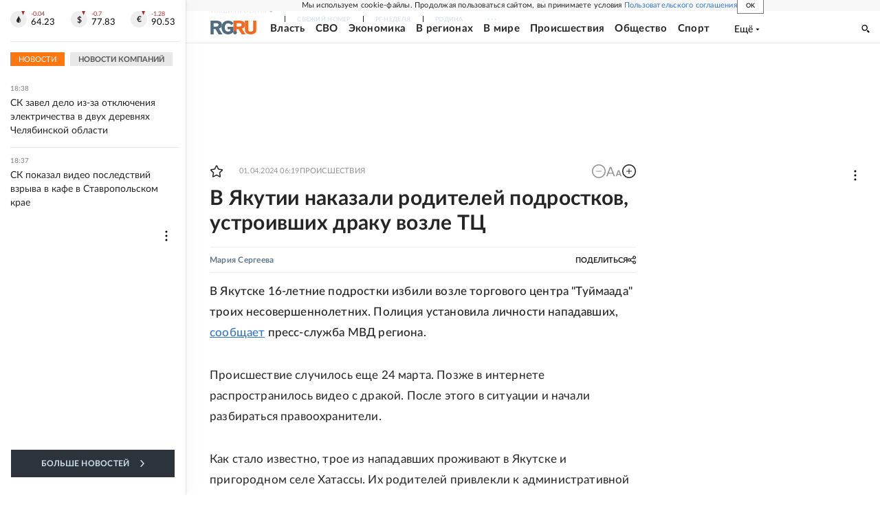

--- FILE ---
content_type: text/html
request_url: https://tns-counter.ru/nc01a**R%3Eundefined*rg_ru/ru/UTF-8/tmsec=mx3_rg_ru/289448375***
body_size: 16
content:
6CCA7503696BAE9FG1768664735:6CCA7503696BAE9FG1768664735

--- FILE ---
content_type: image/svg+xml
request_url: https://cdnfiles.rg.ru/svg/projects_logos/soyuz.svg
body_size: 1118
content:
<svg xmlns="http://www.w3.org/2000/svg" viewBox="0 0 62.01 25.03"><g data-name="Layer 2"><g data-name="Layer 1"><path d="M56.12 16.6a4.85 4.85 0 0 1-4.91-3.92h-1.4a6 6 0 0 0 6.19 5.1c3.41 0 6-1.86 6-4.85a4.1 4.1 0 0 0-3.1-4.29 4 4 0 0 0 2.79-4C61.65 1.85 59.3.08 56.1.08a6 6 0 0 0-6.31 5.1h1.43a4.79 4.79 0 0 1 4.87-3.92c2.5 0 4.14 1.2 4.14 3.41s-1.36 3.51-3.73 3.51h-2.29v1.18h2.32c2.61 0 4.12 1.15 4.12 3.58s-2.01 3.66-4.53 3.66Zm-29-7.7c0-4.24-.13-5.59-1.85-7.21a6.94 6.94 0 0 0-9 0c-1.72 1.62-1.85 3-1.85 7.21s.13 5.59 1.85 7.21a6.94 6.94 0 0 0 9 0c1.68-1.61 1.81-3 1.81-7.21Zm-6.36 7.7a5 5 0 0 1-3.55-1.35c-1.33-1.25-1.43-2.67-1.43-6.35s.1-5.1 1.43-6.35a5.26 5.26 0 0 1 7 0c1.33 1.25 1.43 2.67 1.43 6.35s-.1 5.1-1.43 6.35a5 5 0 0 1-3.49 1.35Zm25.36-.49c1.72-1.62 1.85-3 1.85-7.21s-.13-5.59-1.85-7.21a6.94 6.94 0 0 0-9 0c-1.7 1.55-1.91 2.81-1.91 6.55h-4.33V.17h-1.41v17.46h1.41V9.42h4.33c0 3.82.21 5.15 1.85 6.69a6.94 6.94 0 0 0 9 0ZM36.66 8.9c0-3.68.1-5.1 1.43-6.35a5.26 5.26 0 0 1 7 0c1.33 1.25 1.43 2.67 1.43 6.35s-.1 5.1-1.43 6.35a5.26 5.26 0 0 1-7 0c-1.37-1.25-1.47-2.67-1.47-6.35ZM1.94 16.11a6.51 6.51 0 0 0 4.51 1.67 6.1 6.1 0 0 0 6.31-5.1h-1.38a4.84 4.84 0 0 1-4.93 3.92 5 5 0 0 1-3.52-1.35C1.6 14 1.5 12.58 1.5 8.9s.1-5.1 1.43-6.35A5 5 0 0 1 6.41 1.2a4.77 4.77 0 0 1 4.87 3.92h1.43A6.07 6.07 0 0 0 6.4 0a6.47 6.47 0 0 0-4.51 1.69C.17 3.31 0 4.69 0 8.9s.17 5.6 1.86 7.21Z" class="one-tone" style="fill:#231f20"/><path d="M43.06 20.41a1.73 1.73 0 0 0-1.2.45c-.45.43-.48.82-.48 1.86s0 1.43.48 1.86a1.82 1.82 0 0 0 2.4 0c.45-.43.49-.82.49-1.86s0-1.43-.49-1.86a1.68 1.68 0 0 0-1.26-.45Zm.83 3.85a1.25 1.25 0 0 1-1.66 0c-.3-.29-.34-.62-.34-1.55s0-1.26.34-1.55a1.25 1.25 0 0 1 1.66 0c.3.29.34.62.34 1.55s-.07 1.26-.37 1.55Zm3.6-3.42a1.11 1.11 0 0 1 1.14.92h.53a1.6 1.6 0 0 0-1.67-1.35 1.73 1.73 0 0 0-1.2.45c-.45.43-.48.82-.48 1.86s0 1.43.48 1.86a1.73 1.73 0 0 0 1.2.45 1.61 1.61 0 0 0 1.67-1.35h-.51a1.13 1.13 0 0 1-1.16.92 1.2 1.2 0 0 1-.83-.32c-.3-.29-.34-.62-.34-1.55s0-1.26.34-1.55a1.17 1.17 0 0 1 .79-.34ZM39 20.45h-1.79V25h.51v-1.9H39a1.34 1.34 0 0 0 .33-2.66.92.92 0 0 0-.33.01Zm0 2.23h-1.24v-1.8H39c.6 0 1 .3 1 .9s-.48.9-1.08.9Zm12.79-1.84a1.11 1.11 0 0 1 1.14.92h.53a1.6 1.6 0 0 0-1.67-1.35 1.73 1.73 0 0 0-1.2.45c-.45.43-.48.82-.48 1.86s0 1.43.48 1.86a1.73 1.73 0 0 0 1.2.45 1.61 1.61 0 0 0 1.67-1.35H53a1.13 1.13 0 0 1-1.16.92 1.2 1.2 0 0 1-.83-.32c-.3-.29-.34-.62-.34-1.55s0-1.26.34-1.55a1.18 1.18 0 0 1 .75-.34Zm3.12 3.29v-3.68h-.51V25h.49l2.45-3.7V25h.51v-4.55h-.49Zm5.3-3.68a1.33 1.33 0 0 0-1.48 1.16.91.91 0 0 0 0 .17 1.25 1.25 0 0 0 1 1.27l-1.11 2h.6l1-1.86h1.18V25h.51v-4.55Zm1.28 2.23h-1.23c-.64 0-1-.34-1-.9a.88.88 0 0 1 .85-.91h1.38Zm-52.68-.39c0 1.88-.43 2.26-1 2.26h-.13V25h.24c.92 0 1.41-.64 1.41-2.54v-1.58H11V25h.51v-4.55H8.83Zm-7 0H.51v-1.41H3v-.43H0V25h1.82a1.34 1.34 0 0 0 .33-2.66.91.91 0 0 0-.33 0Zm0 2.23H.55v-1.8h1.26c.64 0 1 .33 1 .9s-.35.88-1 .88Zm2.53.48h3v-.5H4.87v-1.59H7v-.41H4.87v-1.6h2.47v-.43h-3Zm26.87-2.64h-1.29v-1.91h-.51V25h1.8a1.34 1.34 0 0 0 .33-2.66.91.91 0 0 0-.33 0Zm0 2.23H30v-1.8h1.24c.64 0 1 .33 1 .9s-.45.86-1.09.86Zm-4.39-3.7a1.11 1.11 0 0 1 1.14.92h.53a1.6 1.6 0 0 0-1.67-1.35 1.73 1.73 0 0 0-1.2.45c-.45.43-.48.82-.48 1.86s0 1.43.48 1.86a1.73 1.73 0 0 0 1.2.45 1.61 1.61 0 0 0 1.67-1.35H28a1.13 1.13 0 0 1-1.16.92 1.2 1.2 0 0 1-.83-.32c-.3-.29-.34-.62-.34-1.55s0-1.26.34-1.55a1.13 1.13 0 0 1 .73-.34ZM23 23.12l-1.3-2.68h-.55l1.59 3.22-.2.43a.63.63 0 0 1-.64.45h-.3V25h.4a1 1 0 0 0 1-.71l1.74-3.82h-.55Zm-8.8-2.67L12.44 25H13l.39-1h2.1l.38 1h.55l-1.76-4.53Zm-.66 3 .91-2.39.89 2.39Zm5.6-3.08h-1.78v4.53h.51v-1.79h1.28a1.34 1.34 0 0 0 .33-2.66.92.92 0 0 0-.33 0Zm0 2.23h-1.23v-1.8h1.24c.6 0 1 .3 1 .9a.92.92 0 0 1-.91.93h-.09Z" class="one-tone" style="fill:#76a0bc"/></g></g></svg>